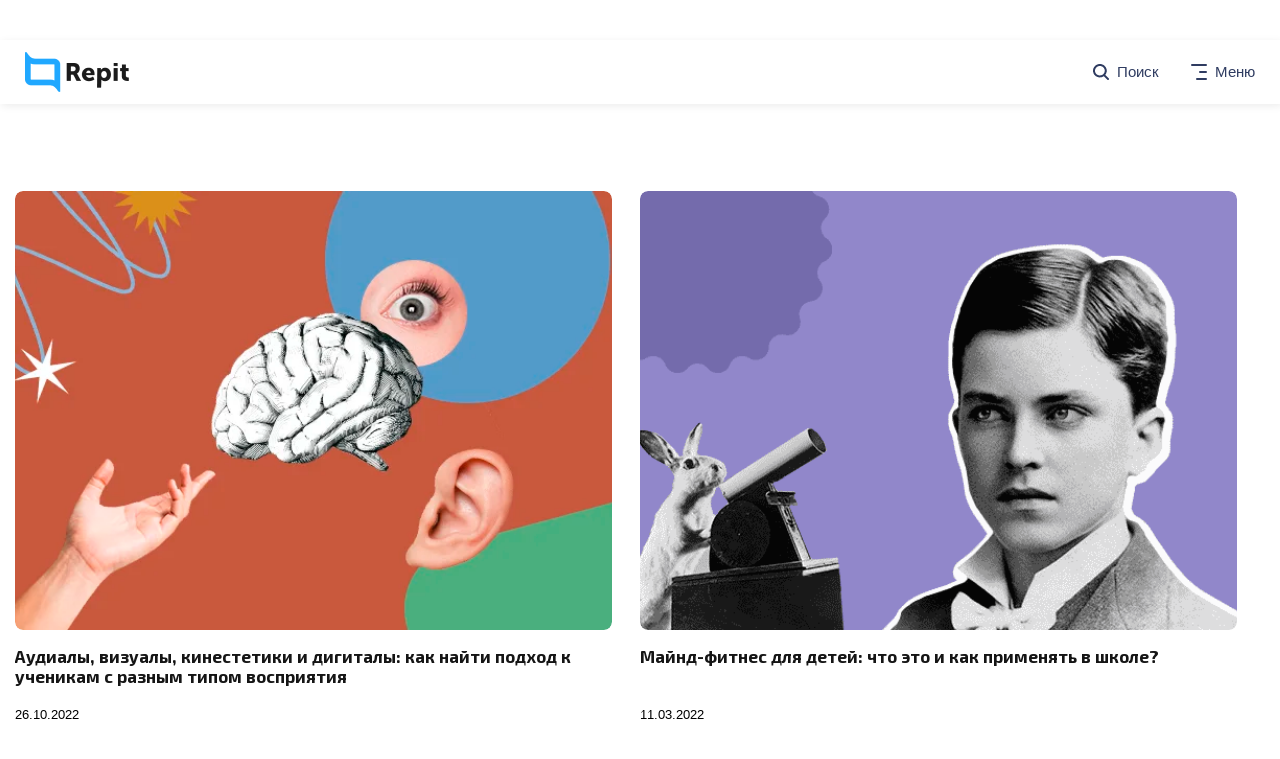

--- FILE ---
content_type: text/html; charset=UTF-8
request_url: https://repit.online/blog/post/author/marina_shterman
body_size: 5802
content:
<!DOCTYPE html><html
lang=ru><head><meta
charset="UTF-8"><meta
http-equiv="X-UA-Compatible" content="IE=edge"><meta
name="viewport" content="width=device-width, initial-scale=1.0, maximum-scale=1.0, user-scalable=no"><meta
content="no-cache" name="turbolinks-cache-control"><title>Марина Штерман &#8212; REPIT Блог</title><link
href="https://fonts.googleapis.com/css?family=Exo+2:400,700&display=swap&subset=cyrillic" rel=stylesheet><link
rel=icon href=https://repit.online/blog/wp-content/themes/maximum-v2/assets/images/favicon.ico type=image/x-icon><link
rel="shortcut icon" href=https://repit.online/blog/wp-content/themes/maximum-v2/assets/images/favicon.ico type=image/x-icon><link
rel=icon href=https://blog.maximumtest.ru/wp-content/uploads/2019/10/favicon.jpg sizes=32x32><link
rel=icon href=https://blog.maximumtest.ru/wp-content/uploads/2019/10/favicon.jpg sizes=192x192><link
rel=apple-touch-icon href=https://blog.maximumtest.ru/wp-content/uploads/2019/10/favicon.jpg><meta
name="msapplication-TileImage" content="https://blog.maximumtest.ru/wp-content/uploads/2019/10/favicon.jpg"> <script>dataLayer=[[]];</script>  <script>(function(w,d,s,l,i){w[l]=w[l]||[];w[l].push({'gtm.start':new Date().getTime(),event:'gtm.js'});var f=d.getElementsByTagName(s)[0],j=d.createElement(s),dl=l!='dataLayer'?'&l='+l:'';j.async=true;j.src='https://www.googletagmanager.com/gtm.js?id='+i+dl;f.parentNode.insertBefore(j,f);})(window,document,'script','dataLayer','GTM-NSZ8G6C');</script> <meta
name="robots" content="index, follow, max-snippet:-1, max-image-preview:large, max-video-preview:-1"><link
rel=canonical href=https://repit.online/blog/post/author/marina_shterman><meta
property="og:locale" content="ru_RU"><meta
property="og:type" content="profile"><meta
property="og:title" content="Марина Штерман, Автор в REPIT Блог"><meta
property="og:url" content="https://repit.online/blog/post/author/marina_shterman"><meta
property="og:site_name" content="REPIT Блог"><meta
property="og:image" content="https://repit.online/blog/wp-content/uploads/2022/09/IMG_0127-1.png"><meta
name="twitter:card" content="summary_large_image"> <script type=application/ld+json class=yoast-schema-graph>{"@context":"https://schema.org","@graph":[{"@type":"Organization","@id":"https://repit.online/blog/#organization","name":"TUTOR Blog","url":"https://repit.online/blog/","sameAs":[],"logo":{"@type":"ImageObject","@id":"https://repit.online/blog/#logo","inLanguage":"ru-RU","url":"https://repit.online/blog/wp-content/uploads/2020/04/Vector.jpg","width":1280,"height":1280,"caption":"TUTOR Blog"},"image":{"@id":"https://repit.online/blog/#logo"}},{"@type":"WebSite","@id":"https://repit.online/blog/#website","url":"https://repit.online/blog/","name":"REPIT \u0411\u043b\u043e\u0433","description":"\u0412\u0441\u0451, \u043e \u0447\u0435\u043c \u0432\u044b \u043d\u0435 \u0443\u0441\u043f\u0435\u043b\u0438 \u043f\u043e\u0433\u043e\u0432\u043e\u0440\u0438\u0442\u044c \u0432 \u0443\u0447\u0438\u0442\u0435\u043b\u044c\u0441\u043a\u043e\u0439: \u043f\u0440\u0430\u043a\u0442\u0438\u0447\u0435\u0441\u043a\u0438\u0435 \u0441\u043e\u0432\u0435\u0442\u044b \u043f\u0435\u0434\u0430\u0433\u043e\u0433\u0430\u043c \u0438 \u043f\u0440\u043e\u0431\u043b\u0435\u043c\u044b \u043c\u043e\u0440\u0430\u043b\u0438","publisher":{"@id":"https://repit.online/blog/#organization"},"potentialAction":[{"@type":"SearchAction","target":"https://repit.online/blog/?s={search_term_string}","query-input":"required name=search_term_string"}],"inLanguage":"ru-RU"},{"@type":"ProfilePage","@id":"https://repit.online/blog/post/author/marina_shterman#webpage","url":"https://repit.online/blog/post/author/marina_shterman","name":"\u041c\u0430\u0440\u0438\u043d\u0430 \u0428\u0442\u0435\u0440\u043c\u0430\u043d, \u0410\u0432\u0442\u043e\u0440 \u0432 REPIT \u0411\u043b\u043e\u0433","isPartOf":{"@id":"https://repit.online/blog/#website"},"inLanguage":"ru-RU","potentialAction":[{"@type":"ReadAction","target":["https://repit.online/blog/post/author/marina_shterman"]}]},{"@type":"Person","@id":"https://repit.online/blog/#/schema/person/1648f97f748ede202c92e13ef2e2487d","name":"\u041c\u0430\u0440\u0438\u043d\u0430 \u0428\u0442\u0435\u0440\u043c\u0430\u043d","image":{"@type":"ImageObject","@id":"https://repit.online/blog/#personlogo","inLanguage":"ru-RU","url":"https://repit.online/blog/wp-content/uploads/2022/09/IMG_0127-1.png","caption":"\u041c\u0430\u0440\u0438\u043d\u0430 \u0428\u0442\u0435\u0440\u043c\u0430\u043d"},"description":"\u041f\u0438\u0441\u0430\u0442\u0435\u043b\u044c-\u044d\u0441\u0441\u0435\u0438\u0441\u0442, \u043f\u0440\u0435\u043f\u043e\u0434\u0430\u0432\u0430\u0442\u0435\u043b\u044c \u0440\u0443\u0441\u0441\u043a\u043e\u0433\u043e \u044f\u0437\u044b\u043a\u0430 \u0438 \u043b\u0438\u0442\u0435\u0440\u0430\u0442\u0443\u0440\u044b","mainEntityOfPage":{"@id":"https://repit.online/blog/post/author/marina_shterman#webpage"}}]}</script> <link
rel=dns-prefetch href=//repit.online><link
rel=alternate type=application/rss+xml title="REPIT Блог &raquo; Лента записей автора Марина Штерман" href=https://repit.online/blog/post/author/marina_shterman/feed><link
rel=stylesheet id=wp-block-library-css  href='https://repit.online/blog/wp-includes/css/dist/block-library/style.min.css?ver=5.6.14' type=text/css media=all><link
rel=stylesheet id=pld-font-awesome-css  href='https://repit.online/blog/wp-content/plugins/posts-like-dislike/css/fontawesome/css/all.min.css?ver=1.0.4' type=text/css media=all><link
rel=stylesheet id=pld-frontend-css  href='https://repit.online/blog/wp-content/plugins/posts-like-dislike/css/pld-frontend.css?ver=1.0.4' type=text/css media=all><link
rel=stylesheet id=main_css-css  href='https://repit.online/blog/wp-content/themes/maximum-v2/assets/main.css?ver=1.0' type=text/css media><link
rel=stylesheet id=new-styles_css-css  href='https://repit.online/blog/wp-content/themes/maximum-v2/assets/new-styles.css?ver=1.0' type=text/css media><link
rel=stylesheet id=wp-featherlight-css  href='https://repit.online/blog/wp-content/plugins/wp-featherlight/css/wp-featherlight.min.css?ver=1.3.4' type=text/css media=all> <script src='https://repit.online/blog/wp-content/plugins/jquery-updater/js/jquery-3.5.1.min.js?ver=3.5.1' id=jquery-core-js></script> <script src='https://repit.online/blog/wp-content/plugins/jquery-updater/js/jquery-migrate-3.3.0.min.js?ver=3.3.0' id=jquery-migrate-js></script> <script id=pld-frontend-js-extra>var pld_js_object={"admin_ajax_url":"https:\/\/repit.online\/blog\/wp-admin\/admin-ajax.php","admin_ajax_nonce":"e3d186df7f"};</script> <script src='https://repit.online/blog/wp-content/plugins/posts-like-dislike/js/pld-frontend.js?ver=1.0.4' id=pld-frontend-js></script> <script id=main_js-js-extra>var loadmoreParams={"ajaxurl":"https:\/\/repit.online\/blog\/wp-admin\/admin-ajax.php","posts":"{\"author_name\":\"marina_shterman\",\"error\":\"\",\"m\":\"\",\"p\":0,\"post_parent\":\"\",\"subpost\":\"\",\"subpost_id\":\"\",\"attachment\":\"\",\"attachment_id\":0,\"name\":\"\",\"pagename\":\"\",\"page_id\":0,\"second\":\"\",\"minute\":\"\",\"hour\":\"\",\"day\":0,\"monthnum\":0,\"year\":0,\"w\":0,\"category_name\":\"\",\"tag\":\"\",\"cat\":\"\",\"tag_id\":\"\",\"author\":115,\"feed\":\"\",\"tb\":\"\",\"paged\":0,\"meta_key\":\"\",\"meta_value\":\"\",\"preview\":\"\",\"s\":\"\",\"sentence\":\"\",\"title\":\"\",\"fields\":\"\",\"menu_order\":\"\",\"embed\":\"\",\"category__in\":[],\"category__not_in\":[],\"category__and\":[],\"post__in\":[],\"post__not_in\":[],\"post_name__in\":[],\"tag__in\":[],\"tag__not_in\":[],\"tag__and\":[],\"tag_slug__in\":[],\"tag_slug__and\":[],\"post_parent__in\":[],\"post_parent__not_in\":[],\"author__in\":[],\"author__not_in\":[],\"ignore_sticky_posts\":false,\"suppress_filters\":false,\"cache_results\":false,\"update_post_term_cache\":true,\"lazy_load_term_meta\":true,\"update_post_meta_cache\":true,\"post_type\":\"\",\"posts_per_page\":10,\"nopaging\":false,\"comments_per_page\":\"50\",\"no_found_rows\":false,\"order\":\"DESC\"}","current_page":"1","max_page":"1"};</script> <script id=main_js-js-before>window.php_data={socialLinks:{vk:'https://vk.com/maximumtutor',fb:'https://www.facebook.com/maximumtest/',insta:'https://www.instagram.com/maximumtestru/?hl=ru',youtube:'https://www.youtube.com/user/MaximumtestRu',}}</script> <script src='https://repit.online/blog/wp-content/themes/maximum-v2/assets/main.js?ver=1.0' id=main_js-js></script> <link
rel=https://api.w.org/ href=https://repit.online/blog/wp-json/ ><link
rel=alternate type=application/json href=https://repit.online/blog/wp-json/wp/v2/users/115><link
rel=EditURI type=application/rsd+xml title=RSD href=https://repit.online/blog/xmlrpc.php?rsd><link
rel=wlwmanifest type=application/wlwmanifest+xml href=https://repit.online/blog/wp-includes/wlwmanifest.xml><meta
name="generator" content="WordPress 5.6.14"><style>a.pld-like-dislike-trigger{color:#20a8ff}span.pld-count-wrap{color:#20a8ff}</style><link
rel=icon href=https://repit.online/blog/wp-content/uploads/2020/12/cropped-repit_favicon-32x32.png sizes=32x32><link
rel=icon href=https://repit.online/blog/wp-content/uploads/2020/12/cropped-repit_favicon-192x192.png sizes=192x192><link
rel=apple-touch-icon href=https://repit.online/blog/wp-content/uploads/2020/12/cropped-repit_favicon-180x180.png><meta
name="msapplication-TileImage" content="https://repit.online/blog/wp-content/uploads/2020/12/cropped-repit_favicon-270x270.png"></head><body
class="archive author author-marina_shterman author-115 wp-custom-logo wp-featherlight-captions"><div
data-behavior=main-vue v-cloak>
<navbar
inline-template><div
class=navbar uk-sticky><nav
class="uk-container uk-navbar" data-uk-navbar="mode: click"><div
class=uk-navbar-left>
<a
class="uk-navbar-item uk-logo" href=/blog>
<img
src=https://repit.online/blog/wp-content/uploads/2022/06/repit_logo-2.png alt="MAXIMUM Блог">
</a></div><div
class=uk-navbar-right><ul
class=uk-navbar-nav><li>
<a
href=# class="toggler toggler--search">
<img
src=https://repit.online/blog/wp-content/themes/maximum-v2/assets/images/search-blue.svg uk-svg>
<span
class=uk-visible@s>Поиск</span>
</a><div
class="uk-navbar-dropdown search"
uk-drop="boundary: !nav; boundary-align: true; pos: bottom-justify; mode: click; offset: -70; delay-hide: 0"
@beforeshow=menuOpened
@beforehide=menuClosed
ref=navSearch>
<a
href=# class=close @click.prevent=navSearch.hide()>
<img
src=https://repit.online/blog/wp-content/themes/maximum-v2/assets/images/close.svg>
</a><form
role=search method=get id=searchform class=search action=https://repit.online/blog/ >
<m-input
name=s class="bb fw" label=Поиск></m-input></form></li><li>
<a
href=# class="toggler toggler--menu">
<img
class=toggler-open src=https://repit.online/blog/wp-content/themes/maximum-v2/assets/images/menu-blue.svg uk-svg>
<img
class=toggler-close src=https://repit.online/blog/wp-content/themes/maximum-v2/assets/images/close.svg uk-svg>
<span
class=uk-visible@s>Меню</span>
</a><div
class=uk-navbar-dropdown
uk-drop="boundary: !nav; boundary-align: true; pos: bottom-justify; mode: click; offset: -70; delay-hide: 0"
@beforeshow=menuOpened
@beforehide=menuClosed
ref=navDrop><div
class="uk-grid uk-navbar-dropdown-grid uk-child-width-1-4@m uk-child-width-1-3@s navbar-menu__wrapper"><div
class="uk-nav uk-navbar-dropdown-nav"><div
id=nav_menu-2 class="nav-widget widget_nav_menu"><h3 class="uk-nav-header">Наши рубрики</h3><div
class=menu-rubrikator-container><ul
id=menu-rubrikator class=menu><li
id=menu-item-169 class="menu-item menu-item-type-taxonomy menu-item-object-category menu-item-169"><a
href=https://repit.online/blog/post/category/vse-stati/experience>Опыт коллег</a></li><li
id=menu-item-25 class="menu-item menu-item-type-taxonomy menu-item-object-category menu-item-25"><a
href=https://repit.online/blog/post/category/vse-stati/communication>Я и другие</a></li><li
id=menu-item-1040 class="menu-item menu-item-type-taxonomy menu-item-object-category menu-item-1040"><a
href=https://repit.online/blog/post/category/vse-stati/motivation>Мотивация</a></li><li
id=menu-item-1041 class="menu-item menu-item-type-taxonomy menu-item-object-category menu-item-1041"><a
href=https://repit.online/blog/post/category/vse-stati/methods>Методики</a></li><li
id=menu-item-28 class="menu-item menu-item-type-taxonomy menu-item-object-category menu-item-28"><a
href=https://repit.online/blog/post/category/vse-stati/conversation>Полемика</a></li><li
id=menu-item-1038 class="menu-item menu-item-type-taxonomy menu-item-object-category menu-item-1038"><a
href=https://repit.online/blog/post/category/vse-stati/documents>Бюрократия</a></li><li
id=menu-item-2902 class="menu-item menu-item-type-taxonomy menu-item-object-category menu-item-2902"><a
href=https://repit.online/blog/post/category/vse-stati/self-development>Саморазвитие</a></li><li
id=menu-item-3376 class="menu-item menu-item-type-taxonomy menu-item-object-category menu-item-3376"><a
href=https://repit.online/blog/post/category/vse-stati/repetitoram>Репетиторам</a></li><li
id=menu-item-182 class="menu-item menu-item-type-taxonomy menu-item-object-category menu-item-182"><a
href=https://repit.online/blog/post/category/vse-stati>Все статьи</a></li></ul></div></div></div><div
class="uk-nav uk-navbar-dropdown-nav"><div
id=nav_menu-7 class="nav-widget widget_nav_menu"><h3 class="uk-nav-header">О MAXIMUM</h3><div
class=menu-about-container><ul
id=menu-about class=menu><li
id=menu-item-45 class="menu-item menu-item-type-custom menu-item-object-custom menu-item-45"><a
href=https://maximumeducation.com/ >О компании</a></li><li
id=menu-item-46 class="menu-item menu-item-type-custom menu-item-object-custom menu-item-46"><a
href=https://maximumtest.ru/contacts>Контакты</a></li><li
id=menu-item-47 class="menu-item menu-item-type-custom menu-item-object-custom menu-item-47"><a
href=https://maximumeducation.com/news>Наши новости</a></li><li
id=menu-item-48 class="menu-item menu-item-type-custom menu-item-object-custom menu-item-48"><a
href=https://maximumtest.ru/partners>Открыть филиал</a></li><li
id=menu-item-2324 class="menu-item menu-item-type-custom menu-item-object-custom menu-item-2324"><a
href=https://roditeli.maximumtest.ru/ >Родители на MAXIMUM</a></li></ul></div></div></div><div
class="uk-nav uk-navbar-dropdown-nav uk-nav--contacts"><div
id=nav_menu-3 class="nav-widget widget_nav_menu"><h3 class="uk-nav-header">Связь с нами</h3><div
class=menu-contacts-container><ul
id=menu-contacts class=menu><li
id=menu-item-42 class="menu-item menu-item-type-custom menu-item-object-custom menu-item-42"><a
href=#>г. Москва, ул. Покровка 28с2.</a></li><li
id=menu-item-43 class="menu-item menu-item-type-custom menu-item-object-custom menu-item-43"><a
href=tel:8-800-775-53-81>8-800-775-53-81</a></li><li
id=menu-item-44 class="menu-item menu-item-type-custom menu-item-object-custom menu-item-44"><a>blogs@maximumtest.ru</a></li></ul></div></div>  <a
href="https://t.me/max_ed?utm_source=blog&utm_medium=content&utm_campaign=banner-from-repit-to-telegram-mm" target=_blank class="button white outlined rounded button--telegram">
<span>
<svg
width=21 height=18 viewBox="0 0 21 18" fill=none xmlns=http://www.w3.org/2000/svg>
<path
d="M18.6651 0.717797L0.935095 7.5548C-0.274905 8.0408 -0.267905 8.7158 0.713095 9.0168L5.26509 10.4368L15.7971 3.7918C16.2951 3.4888 16.7501 3.6518 16.3761 3.9838L7.8431 11.6848H7.84109L7.8431 11.6858L7.5291 16.3778C7.9891 16.3778 8.19209 16.1668 8.45009 15.9178L10.6611 13.7678L15.2601 17.1648C16.1081 17.6318 16.7171 17.3918 16.9281 16.3798L19.9471 2.1518C20.2561 0.912797 19.4741 0.351797 18.6651 0.717797Z" fill=white />
</svg>
</span>
Подписаться
</a></div></div></div></li></ul></div></nav></div>
</navbar><div
class="uk-container uk-padding-small archive"><section
class=rubric><div
class=header><h1 class="title"></h1></div><div
class="posts uk-grid uk-grid-custom" ref=posts><div
class="uk-width-1-2@m posts-1-2">
<a
class=post href=https://repit.online/blog/post/tipy-vospriyatiya-informacii.html><div
class=poster>
<img
uk-img data-src=https://repit.online/blog/wp-content/uploads/2022/10/Audialy-vizualy-kinestetiki-i-digitaly.webp alt="Аудиалы, визуалы, кинестетики и дигиталы: как найти подход к ученикам с разным типом восприятия"></div><div
class="button text wb"><h4 class="title">Аудиалы, визуалы, кинестетики и дигиталы: как найти подход к ученикам с разным типом восприятия</h4></div><div
class="meta uk-flex uk-flex-between">
<span
class=date>26.10.2022</span></div><div
class="author uk-flex uk-flex-middle">
<img
src=https://repit.online/blog/wp-content/uploads/2022/09/IMG_0127-1-150x150.png width=96 height=96 alt="Марина Штерман" class="avatar avatar-96 wp-user-avatar wp-user-avatar-96 alignnone photo"><h5 class="name">Марина Штерман</h5></div>
</a></div><div
class="uk-width-1-2@m posts-1-2">
<a
class=post href=https://repit.online/blog/post/majnd-fitnes.html><div
class=poster>
<img
uk-img data-src=https://repit.online/blog/wp-content/uploads/2022/03/Majnd-fitnes-dlya-detej-chto-eto-i-kak-primenit-v-shkole.gif alt="Майнд-фитнес для детей: что это и как применять в школе?"></div><div
class="button text wb"><h4 class="title">Майнд-фитнес для детей: что это и как применять в школе?</h4></div><div
class="meta uk-flex uk-flex-between">
<span
class=date>11.03.2022</span></div><div
class="author uk-flex uk-flex-middle">
<img
src=https://repit.online/blog/wp-content/uploads/2022/09/IMG_0127-1-150x150.png width=96 height=96 alt="Марина Штерман" class="avatar avatar-96 wp-user-avatar wp-user-avatar-96 alignnone photo"><h5 class="name">Марина Штерман</h5></div>
</a></div></div></section></div><footer><div
class="uk-container uk-padding-small footer-container"><div
class="uk-grid uk-child-width-1-2@m"><div
class=footer-bottom><div
class=footer-title>Repit</div><div
class=footer-text>– дочерний проект образовательной компании MAXIMUM Education. Здесь мы делаем медиа для педагогов нового поколения, у которых на первом месте стоят забота об учениках и качество преподавания.</div></div><div
style="display: none">
<subscribe-circle
class=big subtext="Анонсы вебинаров по преподаванию, полезные статьи, материалы для учеников" outlined-button image image-class id=subscribe-bottom></subscribe-circle></div><div
class="uk-child-width-1-2@m footer-second--row"><div
class="uk-child-width-1-1@m footer-col"><div
id=nav_menu-4 class="footer-widget widget_nav_menu"><h3 class="footer-widget-title">Наши рубрики</h3><div
class=menu-rubrikator-container><ul
id=menu-rubrikator-1 class=menu><li
class="menu-item menu-item-type-taxonomy menu-item-object-category menu-item-169"><a
href=https://repit.online/blog/post/category/vse-stati/experience>Опыт коллег</a></li><li
class="menu-item menu-item-type-taxonomy menu-item-object-category menu-item-25"><a
href=https://repit.online/blog/post/category/vse-stati/communication>Я и другие</a></li><li
class="menu-item menu-item-type-taxonomy menu-item-object-category menu-item-1040"><a
href=https://repit.online/blog/post/category/vse-stati/motivation>Мотивация</a></li><li
class="menu-item menu-item-type-taxonomy menu-item-object-category menu-item-1041"><a
href=https://repit.online/blog/post/category/vse-stati/methods>Методики</a></li><li
class="menu-item menu-item-type-taxonomy menu-item-object-category menu-item-28"><a
href=https://repit.online/blog/post/category/vse-stati/conversation>Полемика</a></li><li
class="menu-item menu-item-type-taxonomy menu-item-object-category menu-item-1038"><a
href=https://repit.online/blog/post/category/vse-stati/documents>Бюрократия</a></li><li
class="menu-item menu-item-type-taxonomy menu-item-object-category menu-item-2902"><a
href=https://repit.online/blog/post/category/vse-stati/self-development>Саморазвитие</a></li><li
class="menu-item menu-item-type-taxonomy menu-item-object-category menu-item-3376"><a
href=https://repit.online/blog/post/category/vse-stati/repetitoram>Репетиторам</a></li><li
class="menu-item menu-item-type-taxonomy menu-item-object-category menu-item-182"><a
href=https://repit.online/blog/post/category/vse-stati>Все статьи</a></li></ul></div></div></div><div
class="uk-child-width-1-1@m footer-col" style="margin-top: 0"><div
id=nav_menu-6 class="footer-widget widget_nav_menu"><h3 class="footer-widget-title">О нас</h3><div
class=menu-about-container><ul
id=menu-about-1 class=menu><li
class="menu-item menu-item-type-custom menu-item-object-custom menu-item-45"><a
href=https://maximumeducation.com/ >О компании</a></li><li
class="menu-item menu-item-type-custom menu-item-object-custom menu-item-46"><a
href=https://maximumtest.ru/contacts>Контакты</a></li><li
class="menu-item menu-item-type-custom menu-item-object-custom menu-item-47"><a
href=https://maximumeducation.com/news>Наши новости</a></li><li
class="menu-item menu-item-type-custom menu-item-object-custom menu-item-48"><a
href=https://maximumtest.ru/partners>Открыть филиал</a></li><li
class="menu-item menu-item-type-custom menu-item-object-custom menu-item-2324"><a
href=https://roditeli.maximumtest.ru/ >Родители на MAXIMUM</a></li></ul></div></div><div
id=text-3 class="footer-widget widget_text"><h3 class="footer-widget-title">Наши контакты</h3><div
class=textwidget><p>8 (800) 775 53 81</p><p>г. Москва, ул. Покровка 28с2.</p></div></div></div></div></div></div></footer><noscript><iframe
src="https://www.googletagmanager.com/ns.html?id=GTM-NSZ8G6C" height=0 width=0 style=display:none;visibility:hidden></iframe></noscript>
<script src='https://repit.online/blog/wp-content/plugins/wp-featherlight/js/wpFeatherlight.pkgd.min.js?ver=1.3.4' id=wp-featherlight-js></script> <script src='https://repit.online/blog/wp-includes/js/wp-embed.min.js?ver=5.6.14' id=wp-embed-js></script> </body></html>

--- FILE ---
content_type: image/svg+xml
request_url: https://repit.online/blog/wp-content/themes/maximum-v2/assets/images/email.svg
body_size: 761
content:
<svg width="16" height="16" viewBox="0 0 16 16" fill="none" xmlns="http://www.w3.org/2000/svg">
<path d="M8 0C3.58095 0 0 3.58095 0 8C0 12.419 3.58095 16 8 16C9.6 16 11.2 15.5429 12.4952 14.6286L11.2 12.7238C10.2857 13.3333 9.14286 13.7143 8 13.7143C4.87619 13.7143 2.28571 11.1238 2.28571 8C2.28571 4.87619 4.87619 2.28571 8 2.28571C11.1238 2.28571 13.7143 4.87619 13.7143 8V8.60952C13.7143 9.06667 13.6381 9.90476 12.8762 9.90476H12.5714C12.3429 9.90476 11.8857 9.44762 11.8857 9.21905V8C11.8857 5.86667 10.1333 4.11429 8 4.11429C5.86667 4.11429 4.11429 5.86667 4.11429 8C4.11429 10.1333 5.86667 11.8857 8 11.8857C8.91429 11.8857 9.67619 11.581 10.3619 11.0476C10.9714 11.7333 11.7333 12.1905 12.5714 12.1905H12.8762C14.7048 12.1905 16 10.7429 16 8.60952V8C16 3.58095 12.419 0 8 0ZM8 9.6C7.08571 9.6 6.4 8.91429 6.4 8C6.4 7.08571 7.08571 6.4 8 6.4C8.91429 6.4 9.6 7.08571 9.6 8C9.6 8.91429 8.91429 9.6 8 9.6Z" fill="black"/>
</svg>


--- FILE ---
content_type: image/svg+xml
request_url: https://repit.online/blog/wp-content/themes/maximum-v2/assets/images/search-blue.svg
body_size: 641
content:
<svg width="16" height="16" viewBox="0 0 16 16" fill="none" xmlns="http://www.w3.org/2000/svg">
<path fill-rule="evenodd" clip-rule="evenodd" d="M12.2467 10.9077C13.1815 9.76534 13.75 8.30914 13.75 6.71593C13.75 2.94481 10.6089 0 6.875 0C3.1411 0 0 2.94481 0 6.71593C0 10.4871 3.1411 13.4319 6.875 13.4319C8.31187 13.4319 9.65402 12.9993 10.7638 12.2549L14.3007 15.7148C14.6955 16.101 15.3286 16.0941 15.7148 15.6993C16.101 15.3045 16.0941 14.6714 15.6993 14.2852L12.2467 10.9077ZM9.30572 10.8047C8.59021 11.2037 7.76015 11.4319 6.875 11.4319C4.18261 11.4319 2 9.32047 2 6.71593C2 4.1114 4.18261 2 6.875 2C9.56739 2 11.75 4.1114 11.75 6.71593C11.75 7.75797 11.4006 8.72106 10.809 9.50159C10.7683 9.55536 10.7264 9.60827 10.6834 9.66027C10.5138 9.8652 10.327 10.0561 10.125 10.231C9.87396 10.4484 9.59949 10.641 9.30572 10.8047Z" fill="#2F3C61"/>
</svg>


--- FILE ---
content_type: image/svg+xml
request_url: https://repit.online/blog/wp-content/themes/maximum-v2/assets/images/close.svg
body_size: 457
content:
<svg width="16" height="16" viewBox="0 0 16 16" fill="none" xmlns="http://www.w3.org/2000/svg">
<path d="M0.290388 15.7097C-0.0966959 15.3226 -0.0966959 14.695 0.290388 14.3079L14.3079 0.290314C14.695 -0.0967713 15.3226 -0.0967715 15.7097 0.290314C16.0968 0.6774 16.0968 1.30499 15.7097 1.69207L1.69214 15.7097C1.30506 16.0968 0.677472 16.0968 0.290388 15.7097Z" fill="black"/>
<path d="M15.7096 15.7097C15.3225 16.0968 14.6949 16.0968 14.3079 15.7097L0.290313 1.69208C-0.0967708 1.30499 -0.0967711 0.677402 0.290313 0.290317C0.677396 -0.0967688 1.30498 -0.0967688 1.69207 0.290317L15.7096 14.3079C16.0967 14.695 16.0967 15.3226 15.7096 15.7097Z" fill="black"/>
</svg>


--- FILE ---
content_type: image/svg+xml
request_url: https://repit.online/blog/wp-content/themes/maximum-v2/assets/images/close.svg
body_size: 457
content:
<svg width="16" height="16" viewBox="0 0 16 16" fill="none" xmlns="http://www.w3.org/2000/svg">
<path d="M0.290388 15.7097C-0.0966959 15.3226 -0.0966959 14.695 0.290388 14.3079L14.3079 0.290314C14.695 -0.0967713 15.3226 -0.0967715 15.7097 0.290314C16.0968 0.6774 16.0968 1.30499 15.7097 1.69207L1.69214 15.7097C1.30506 16.0968 0.677472 16.0968 0.290388 15.7097Z" fill="black"/>
<path d="M15.7096 15.7097C15.3225 16.0968 14.6949 16.0968 14.3079 15.7097L0.290313 1.69208C-0.0967708 1.30499 -0.0967711 0.677402 0.290313 0.290317C0.677396 -0.0967688 1.30498 -0.0967688 1.69207 0.290317L15.7096 14.3079C16.0967 14.695 16.0967 15.3226 15.7096 15.7097Z" fill="black"/>
</svg>
